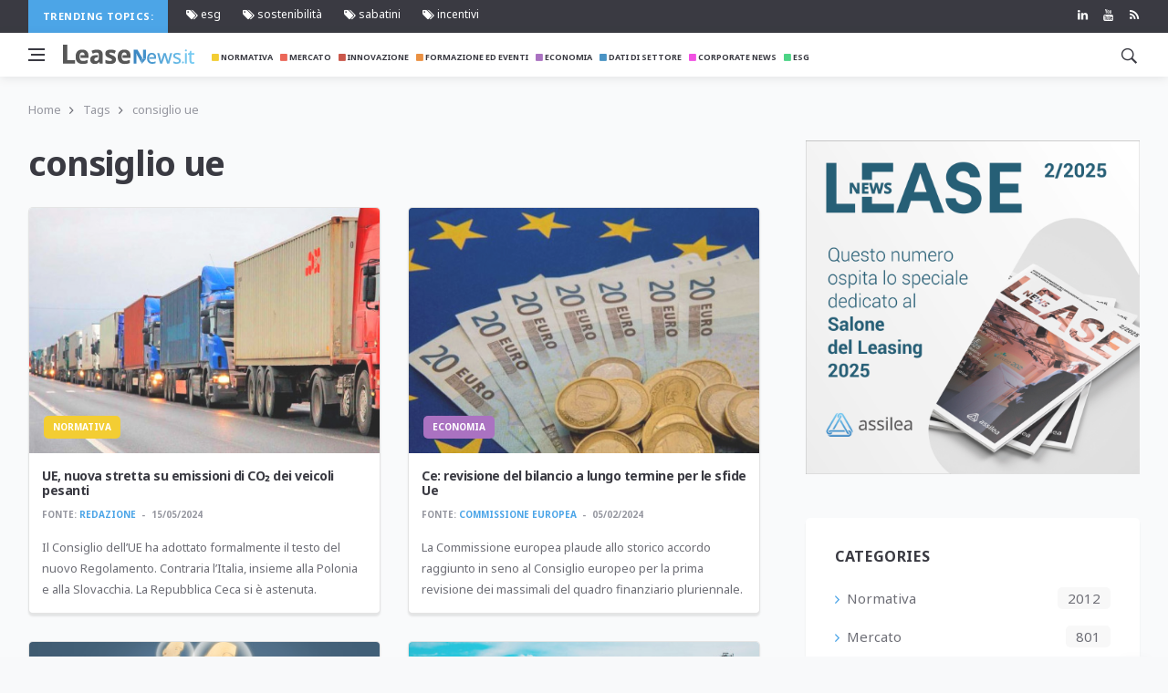

--- FILE ---
content_type: text/html; charset=UTF-8
request_url: https://leasenews.it/tag/consiglio-ue
body_size: 7470
content:
<!DOCTYPE html>
<html lang="it">

<head>
	<title>Leasenews | consiglio ue </title>
    <meta charset="utf-8" />
    <meta name="viewport" content="width=device-width, initial-scale=1, shrink-to-fit=no" />

    <meta name="description" content="Leasenews | ricerca per tag: consiglio ue">
    <meta name="viewport" content="width=device-width, initial-scale=1, shrink-to-fit=no" />
    <meta content="telephone=no" name="format-detection" />
    
    <meta property="og:locale" content="it_IT">
	<meta property="og:type" content="website">
	<meta property="og:title" content="Leasenews | consiglio ue">
	<meta property="og:description" content="Leasenews | ricerca per tag: consiglio ue">
	<meta property="og:url" content="https://leasenews.it/tag/consiglio ue">
	<meta property="og:site_name" content="Leasenews">
	<meta property="og:image" content="https://leasenews.it/themes/leasenews/assets/img/copertina-social.jpg">
	<meta property="fb:app_id" content="1386703008162422">
	<meta name="twitter:card" content="summary">
	<meta name="twitter:description" content="Leasenews | ricerca per tag: consiglio ue">
	<meta name="twitter:title" content="Leasenews | consiglio ue">
	<meta name="twitter:site" content="@leasenews">
	<meta name="twitter:image" content="https://leasenews.it/themes/leasenews/assets/img/copertina-social.jpg">
    <!-- icons -->
    <link rel="apple-touch-icon" sizes="57x57" href="/themes/leasenews/assets/img/icons/apple-icon-57x57.png" >
    <link rel="apple-touch-icon" sizes="60x60" href="/themes/leasenews/assets/img/icons/apple-icon-60x60.png">
    <link rel="apple-touch-icon" sizes="72x72" href="/themes/leasenews/assets/img/icons/apple-icon-72x72.png">
    <link rel="apple-touch-icon" sizes="76x76" href="/themes/leasenews/assets/img/icons/apple-icon-76x76.png">
    <link rel="apple-touch-icon" sizes="114x114" href="/themes/leasenews/assets/img/icons/apple-icon-114x114.png">
    <link rel="apple-touch-icon" sizes="120x120" href="/themes/leasenews/assets/img/icons/apple-icon-120x120.png">
    <link rel="apple-touch-icon" sizes="144x144" href="/themes/leasenews/assets/img/icons/apple-icon-144x144.png">
    <link rel="apple-touch-icon" sizes="152x152" href="/themes/leasenews/assets/img/icons/apple-icon-152x152.png">
    <link rel="apple-touch-icon" sizes="180x180" href="/themes/leasenews/assets/img/icons/apple-icon-180x180.png">
    <link rel="icon" type="image/png" sizes="192x192" href="/themes/leasenews/assets/img/icons/android-icon-192x192.png">
    <link rel="icon" type="image/png" sizes="32x32" href="/themes/leasenews/assets/img/icons/favicon-32x32.png">
    <link rel="icon" type="image/png" sizes="96x96" href="/themes/leasenews/assets/img/icons/favicon-96x96.png">
    <link rel="icon" type="image/png" sizes="16x16" href="/themes/leasenews/assets/img/icons/favicon-16x16.png">
    <meta name="msapplication-TileColor" content="#2D95E3">
    <meta name="msapplication-TileImage" content="/themes/leasenews/assets/img/icons/ms-icon-144x144.png">
    <meta name="theme-color" content="#2D95E3">
    <!-- Google Fonts -->
	<link id="font" href="https://fonts.googleapis.com/css?family=Noto+Sans:400,400i,700,700i&display=swap" rel="stylesheet">
    <!-- Css -->
     <link rel="stylesheet" href="https://maxcdn.bootstrapcdn.com/bootstrap/4.0.0/css/bootstrap.min.css" integrity="sha384-Gn5384xqQ1aoWXA+058RXPxPg6fy4IWvTNh0E263XmFcJlSAwiGgFAW/dAiS6JXm" crossorigin="anonymous"> 
<!--    <link rel="stylesheet" href="/themes/leasenews/assets/css/first.css" /> -->
    <link rel="stylesheet" href="/themes/leasenews/assets/css/font-icons.css" />
    <link rel="stylesheet" href="/themes/leasenews/assets/css/style.css" />
    <link rel="stylesheet" href="/themes/leasenews/assets/css/leasenews.css" />

    <script id="Cookiebot" src="https://consent.cookiebot.com/uc.js" data-cbid="533c25b6-898c-466d-a5fa-8a2fae31e892" data-blockingmode="auto" type="text/javascript"></script>
    <script src="/themes/leasenews/assets/js/jquery.min.js" ></script>
    <script src="/themes/leasenews/assets/js/lazysizes.min.js" async importance="low"></script>
  
        <script src="/modules/system/assets/js/framework.js" async importance="low"></script>
    <script src="/modules/system/assets/js/framework.extras.js" async importance="low"></script>
    
        
    
    
</head>

<body class="bg-light style-default style-rounded">
    <!-- Preloader -->
    <div class="loader-mask">
        <div class="loader">
            <div></div>
        </div>
    </div>
    <!-- Bg Overlay -->
    <div class="content-overlay"></div>
    <!-- Sidenav -->
    <header class="sidenav" id="sidenav">

    <!-- close -->
    <div class="sidenav__close">
      <button class="sidenav__close-button" id="sidenav__close-button" aria-label="close sidenav">
        <i class="ui-close sidenav__close-icon"></i>
      </button>
    </div>
    
    <!-- Nav -->
    <nav class="sidenav__menu-container">
      <ul class="sidenav__menu" role="menubar">
        <li role="menuitem">
          <a href="/" class="sidenav__menu-url"><i class="fas fa-home"></i> Home</a>
          </li>
          
        <!-- Categories -->
                <li role="menuitem">
          <a href="/category/normativa" class="sidenav__menu-url"> <i class="fas fa-square" style="color:#f1c40f;"></i>
Normativa</a>
        </li>
                <li role="menuitem">
          <a href="/category/mercato" class="sidenav__menu-url"> <i class="fas fa-square" style="color:#e74c3c;"></i>
Mercato</a>
        </li>
                <li role="menuitem">
          <a href="/category/innovazione" class="sidenav__menu-url"> <i class="fas fa-square" style="color:#c0392b;"></i>
Innovazione</a>
        </li>
                <li role="menuitem">
          <a href="/category/formazione-ed-eventi" class="sidenav__menu-url"> <i class="fas fa-square" style="color:#e67e22;"></i>
Formazione ed Eventi</a>
        </li>
                <li role="menuitem">
          <a href="/category/economia" class="sidenav__menu-url"> <i class="fas fa-square" style="color:#9b59b6;"></i>
Economia</a>
        </li>
                <li role="menuitem">
          <a href="/category/dati-di-settore" class="sidenav__menu-url"> <i class="fas fa-square" style="color:#2980b9;"></i>
Dati di Settore</a>
        </li>
                <li role="menuitem">
          <a href="/category/corporate-news" class="sidenav__menu-url"> <i class="fas fa-square" style="color:#ee32dd;"></i>
Corporate News</a>
        </li>
                <li role="menuitem">
          <a href="/category/esg" class="sidenav__menu-url"> <i class="fas fa-square" style="color:#2ecc71;"></i>
ESG</a>
        </li>
                
         
        
        
      </ul>
    </nav>

    <div class="socials sidenav__socials">
    	 <a class="social social-linkedin" href="https://www.linkedin.com/company/associazione-italiana-leasing" target="_blank" aria-label="linkedin" rel="noopener">
        <i class="ui-linkedin"></i>
      </a> 
       <a class="social social-youtube" href="https://www.youtube.com/user/VideoAssilea" target="_blank" aria-label="youtube" rel="noopener">
        <i class="ui-youtube"></i>
      </a>
      <a class="social social-twitter" href="https://twitter.com/Assilea_IT" target="_blank" aria-label="twitter" rel="noopener">
        <i class="ui-twitter"></i>
      </a>

      <a class="social social-instagram" href="https://www.instagram.com/assilea_it/" target="_blank" aria-label="instagram" rel="noopener">
        <i class="ui-instagram"></i>
      </a>
      <a class="social social-facebook" href="https://www.facebook.com/AssileaIT" target="_blank" aria-label="facebook" rel="noopener">
        <i class="ui-facebook"></i>
      </a>
      
    </div>
  </header> <!-- end sidenav -->
   

    <!-- Top Bar -->
    <div class="top-bar d-none d-lg-block">
      <div class="container">
        <div class="row">

          <!-- Top menu -->
          <div class="col-lg-10">
          	<span class="trending-now__label">
          
        Trending topics:</span>
        <div class="newsticker"> 
          <ul class="top-menu">

               
				
				                <li >
                  <a href="/tag/esg">  <i class="ui-tags"></i> esg</a>
                
                </li>
				                <li >
                  <a href="/tag/sostenibilita">  <i class="ui-tags"></i> sostenibilità</a>
                
                </li>
				                <li >
                  <a href="/tag/sabatini">  <i class="ui-tags"></i> sabatini</a>
                
                </li>
				                <li >
                  <a href="/tag/incentivi">  <i class="ui-tags"></i> incentivi</a>
                
                </li>
				               

              </ul> 
         </div>
          </div>
          
          <!-- Socials -->
          <div class="col-lg-2">
            <div class="socials nav__socials socials--nobase socials--white justify-content-end"> 
              <a class="social social-linkedin" href="https://www.linkedin.com/company/associazione-italiana-leasing" target="_blank" aria-label="linkedin" rel="noopener">
                <i class="ui-linkedin"></i>
              </a>
              <a class="social social-youtube" href="https://www.youtube.com/user/VideoAssilea" target="_blank" aria-label="youtube" rel="noopener">
                <i class="ui-youtube"></i>
              </a>
              
              <a class="social social-rss" href="https://leasenews.it/rss" target="_blank" aria-label="rss" rel="noopener">
                <i class="ui-rss"></i>
              </a>
            </div>
          </div>

        </div>
      </div>
    </div> <!-- end top bar -->        

    <!-- Navigation -->
    <header class="nav">

      <div class="nav__holder nav--sticky">
        <div class="container relative">
          <div class="flex-parent">

            <!-- Side Menu Button -->
            <button class="nav-icon-toggle" id="nav-icon-toggle" aria-label="Open side menu">
              <span class="nav-icon-toggle__box">
                <span class="nav-icon-toggle__inner"></span>
              </span>
            </button> 

            <!-- Logo -->
            <a href="/" class="logo">
              <img class="logo__img" src="/themes/leasenews/assets/img/logo_leasenews_default.png" srcset="/themes/leasenews/assets/img/logo_leasenews_default.png 1x, /themes/leasenews/assets/img/logo_leasenews_default@2x.png 2x" alt="logo">
            </a>

            <!-- Nav-wrap -->
            <nav class="flex-child nav__wrap d-none d-lg-block">              
              <ul class="nav__menu">
              	

                
				
				                <li >
                  <a href="/category/normativa"><i class="fas fa-square" style="color:#f1c40f;"></i>  Normativa</a>
                
                </li>
				                <li >
                  <a href="/category/mercato"><i class="fas fa-square" style="color:#e74c3c;"></i>  Mercato</a>
                
                </li>
				                <li >
                  <a href="/category/innovazione"><i class="fas fa-square" style="color:#c0392b;"></i>  Innovazione</a>
                
                </li>
				                <li >
                  <a href="/category/formazione-ed-eventi"><i class="fas fa-square" style="color:#e67e22;"></i>  Formazione ed Eventi</a>
                
                </li>
				                <li >
                  <a href="/category/economia"><i class="fas fa-square" style="color:#9b59b6;"></i>  Economia</a>
                
                </li>
				                <li >
                  <a href="/category/dati-di-settore"><i class="fas fa-square" style="color:#2980b9;"></i>  Dati di Settore</a>
                
                </li>
				                <li >
                  <a href="/category/corporate-news"><i class="fas fa-square" style="color:#ee32dd;"></i>  Corporate News</a>
                
                </li>
				                <li >
                  <a href="/category/esg"><i class="fas fa-square" style="color:#2ecc71;"></i>  ESG</a>
                
                </li>
				               

              </ul> <!-- end menu -->
            </nav> <!-- end nav-wrap -->

            <!-- Nav Right -->
            <div class="nav__right">

              <!-- Search -->
              <div class="nav__right-item nav__search">
                <a href="#" class="nav__search-trigger" id="nav__search-trigger">
                  <i class="ui-search nav__search-trigger-icon"></i>
                </a>
                <div class="nav__search-box" id="nav__search-box">
                  <form data-request="onSearch" class="nav__search-form">
                    <input type="text" name="query" placeholder="Search an article" class="nav__search-input">
                    <button id="search_button" type="submit" class="search-button btn btn-lg btn-color btn-button">
                      <i class="ui-search nav__search-icon"></i>
                    </button>
                  </form>
                  <a href="/search">Ricerca avanzata</a>
                </div>                
              </div>             

            </div> <!-- end nav right -->            
        
          </div> <!-- end flex-parent -->
        </div> <!-- end container -->

      </div>
    </header> <!-- end navigation -->    <main class="main oh" id="main"> 
    <div class="container">
      <ul class="breadcrumbs">
        <li class="breadcrumbs__item">
          <a href="/" class="breadcrumbs__url">Home</a>
        </li>
        <li class="breadcrumbs__item">
          <a href="/" class="breadcrumbs__url">Tags</a>
        </li>
        <li class="breadcrumbs__item">
          <a href="/tag/consiglio-ue" class="breadcrumbs__url">consiglio ue</a>
        </li>
       
      </ul>
    </div>
    

    <div class="main-container container" id="main-container">

      <!-- Content -->
      <div class="row">

        <!-- Posts -->
        <div class="col-lg-8 blog__content mb-72">
          <h1 class="page-title">consiglio ue</h1>
          

          <div class="row card-row">
                        
	            	            	            	            	            		            	<div class="col-md-6">
		              <article class="entry card">
		                <div class="entry__img-holder card__img-holder">
		                  <a href="/news/normativa/ue-nuova-stretta-su-emissioni-di-co2-dei-veicoli-pesanti">
		                    <div class="thumb-container thumb-70">
		                      <img data-src="https://leasenews.it/storage/app/uploads/public/5e6/7e2/302/thumb_603_500_333_0_0_crop.jpg" src="https://leasenews.it/storage/app/uploads/public/5e6/7e2/302/thumb_603_500_333_0_0_crop.jpg" class="entry__img lazyload" alt="camion" />
		                    </div>
		                  </a>
		                  <a href="/category/normativa" class="entry__meta-category entry__meta-category--label entry__meta-category--align-in-corner" style="background:#f1c40f">Normativa</a>
		                </div>
		
		                <div class="entry__body card__body">
		                  <div class="entry__header">
		                    
		                    <h2 class="entry__title">
		                      <a href="/news/normativa/ue-nuova-stretta-su-emissioni-di-co2-dei-veicoli-pesanti">UE, nuova stretta su emissioni di CO₂ dei veicoli pesanti</a>
		                    </h2>
		                    <ul class="entry__meta">
		                      <li class="entry__meta-author">
		                        <span>Fonte:</span>
		                        	                      		<a href="/society/redazione">Redazione</a>
	                      		 
		                      </li>
		                      <li class="entry__meta-date">
		                        15/05/2024
		                      </li>
		                    </ul>
		                  </div>
		                  <div class="entry__excerpt">
		                    <p>Il Consiglio dell’UE ha adottato formalmente il testo del nuovo Regolamento. Contraria l’Italia, insieme alla Polonia e alla Slovacchia. La Repubblica Ceca si è astenuta.</p>
		                  </div>
		                </div>
		              </article>
		            </div>
	            		            	            		            	<div class="col-md-6">
		              <article class="entry card">
		                <div class="entry__img-holder card__img-holder">
		                  <a href="/news/economia/ce-revisione-del-bilancio-a-lungo-termine-per-le-sfide-ue">
		                    <div class="thumb-container thumb-70">
		                      <img data-src="https://leasenews.it/storage/app/uploads/public/5f1/6f3/b38/thumb_1842_500_333_0_0_crop.jpg" src="https://leasenews.it/storage/app/uploads/public/5f1/6f3/b38/thumb_1842_500_333_0_0_crop.jpg" class="entry__img lazyload" alt="vertice ue" />
		                    </div>
		                  </a>
		                  <a href="/category/economia" class="entry__meta-category entry__meta-category--label entry__meta-category--align-in-corner" style="background:#9b59b6">Economia</a>
		                </div>
		
		                <div class="entry__body card__body">
		                  <div class="entry__header">
		                    
		                    <h2 class="entry__title">
		                      <a href="/news/economia/ce-revisione-del-bilancio-a-lungo-termine-per-le-sfide-ue">Ce: revisione del bilancio a lungo termine per le sfide Ue</a>
		                    </h2>
		                    <ul class="entry__meta">
		                      <li class="entry__meta-author">
		                        <span>Fonte:</span>
		                        	                      		<a href="/society/commissione-europea">Commissione europea</a>
	                      		 
		                      </li>
		                      <li class="entry__meta-date">
		                        05/02/2024
		                      </li>
		                    </ul>
		                  </div>
		                  <div class="entry__excerpt">
		                    <p>La Commissione europea plaude allo storico accordo raggiunto in seno al Consiglio europeo per la prima revisione dei massimali del quadro finanziario pluriennale.</p>
		                  </div>
		                </div>
		              </article>
		            </div>
	            		            	            		            	<div class="col-md-6">
		              <article class="entry card">
		                <div class="entry__img-holder card__img-holder">
		                  <a href="/news/normativa/lue-va-avanti-sullunione-del-mercato-di-capitali">
		                    <div class="thumb-container thumb-70">
		                      <img data-src="https://leasenews.it/storage/app/uploads/public/613/f6d/c82/thumb_4215_500_333_0_0_crop.jpeg" src="https://leasenews.it/storage/app/uploads/public/613/f6d/c82/thumb_4215_500_333_0_0_crop.jpeg" class="entry__img lazyload" alt="liquidità in europa" />
		                    </div>
		                  </a>
		                  <a href="/category/normativa" class="entry__meta-category entry__meta-category--label entry__meta-category--align-in-corner" style="background:#f1c40f">Normativa</a>
		                </div>
		
		                <div class="entry__body card__body">
		                  <div class="entry__header">
		                    
		                    <h2 class="entry__title">
		                      <a href="/news/normativa/lue-va-avanti-sullunione-del-mercato-di-capitali">L&#039;UE va avanti sull&#039;unione del mercato di capitali</a>
		                    </h2>
		                    <ul class="entry__meta">
		                      <li class="entry__meta-author">
		                        <span>Fonte:</span>
		                        	                      		<a href="/society/consiglio-europeo">Consiglio europeo</a>
	                      		 
		                      </li>
		                      <li class="entry__meta-date">
		                        21/09/2023
		                      </li>
		                    </ul>
		                  </div>
		                  <div class="entry__excerpt">
		                    <p>Raggiunto un accordo in merito alla direttiva sui gestori di fondi di investimento alternativi e ai fondi di investimento classici dell&#039;UE.</p>
		                  </div>
		                </div>
		              </article>
		            </div>
	            		            	            		            	<div class="col-md-6">
		              <article class="entry card">
		                <div class="entry__img-holder card__img-holder">
		                  <a href="/news/mercato/istat-ue27-principale-area-di-scambio">
		                    <div class="thumb-container thumb-70">
		                      <img data-src="https://leasenews.it/storage/app/uploads/public/60c/b0b/029/thumb_3863_500_333_0_0_crop.jpg" src="https://leasenews.it/storage/app/uploads/public/60c/b0b/029/thumb_3863_500_333_0_0_crop.jpg" class="entry__img lazyload" alt="Export_pic" />
		                    </div>
		                  </a>
		                  <a href="/category/mercato" class="entry__meta-category entry__meta-category--label entry__meta-category--align-in-corner" style="background:#e74c3c">Mercato</a>
		                </div>
		
		                <div class="entry__body card__body">
		                  <div class="entry__header">
		                    
		                    <h2 class="entry__title">
		                      <a href="/news/mercato/istat-ue27-principale-area-di-scambio">Istat: UE27 principale area di scambio</a>
		                    </h2>
		                    <ul class="entry__meta">
		                      <li class="entry__meta-author">
		                        <span>Fonte:</span>
		                        	                      		<a href="/society/istat">Istat</a>
	                      		 
		                      </li>
		                      <li class="entry__meta-date">
		                        19/07/2022
		                      </li>
		                    </ul>
		                  </div>
		                  <div class="entry__excerpt">
		                    <p>Nel 2020, l’Ue27 è considerata area di scambio estera prevalente dall’85,3% degli operatori che acquistano beni dall’estero</p>
		                  </div>
		                </div>
		              </article>
		            </div>
	            		            		            		            		            	            		            	<div class="col-md-6">
		              <article class="entry card">
		                <div class="entry__img-holder card__img-holder">
		                  <a href="/news/economia/bilancio-ue-2022-il-consiglio-concorda-posizione">
		                    <div class="thumb-container thumb-70">
		                      <img data-src="https://leasenews.it/storage/app/uploads/public/609/3c1/2a4/thumb_3610_500_333_0_0_crop.jpeg" src="https://leasenews.it/storage/app/uploads/public/609/3c1/2a4/thumb_3610_500_333_0_0_crop.jpeg" class="entry__img lazyload" alt="bilancio4" />
		                    </div>
		                  </a>
		                  <a href="/category/economia" class="entry__meta-category entry__meta-category--label entry__meta-category--align-in-corner" style="background:#9b59b6">Economia</a>
		                </div>
		
		                <div class="entry__body card__body">
		                  <div class="entry__header">
		                    
		                    <h2 class="entry__title">
		                      <a href="/news/economia/bilancio-ue-2022-il-consiglio-concorda-posizione">Bilancio UE  2022, il Consiglio concorda posizione</a>
		                    </h2>
		                    <ul class="entry__meta">
		                      <li class="entry__meta-author">
		                        <span>Fonte:</span>
		                        	                      		<a href="/society/consiglio-europeo">Consiglio Europeo</a>
	                      		 
		                      </li>
		                      <li class="entry__meta-date">
		                        19/07/2021
		                      </li>
		                    </ul>
		                  </div>
		                  <div class="entry__excerpt">
		                    <p>Gli ambasciatori degli Stati membri presso l&#039;UE hanno concordato oggi la posizione del Consiglio sul progetto di bilancio dell&#039;UE per il 2022.</p>
		                  </div>
		                </div>
		              </article>
		            </div>
	            		            	            		            	<div class="col-md-6">
		              <article class="entry card">
		                <div class="entry__img-holder card__img-holder">
		                  <a href="/news/normativa/accordo-ue-regno-unito-sugli-scambi-commerciali">
		                    <div class="thumb-container thumb-70">
		                      <img data-src="https://leasenews.it/storage/app/uploads/public/608/ab7/d1b/thumb_3576_500_333_0_0_crop.jpeg" src="https://leasenews.it/storage/app/uploads/public/608/ab7/d1b/thumb_3576_500_333_0_0_crop.jpeg" class="entry__img lazyload" alt="ue uk" />
		                    </div>
		                  </a>
		                  <a href="/category/normativa" class="entry__meta-category entry__meta-category--label entry__meta-category--align-in-corner" style="background:#f1c40f">Normativa</a>
		                </div>
		
		                <div class="entry__body card__body">
		                  <div class="entry__header">
		                    
		                    <h2 class="entry__title">
		                      <a href="/news/normativa/accordo-ue-regno-unito-sugli-scambi-commerciali">Accordo UE-Regno Unito sugli scambi commerciali</a>
		                    </h2>
		                    <ul class="entry__meta">
		                      <li class="entry__meta-author">
		                        <span>Fonte:</span>
		                        	                      		<a href="/society/consiglio-europeo">Consiglio europeo</a>
	                      		 
		                      </li>
		                      <li class="entry__meta-date">
		                        29/04/2021
		                      </li>
		                    </ul>
		                  </div>
		                  <div class="entry__excerpt">
		                    <p>Il Consiglio adotta la decisione relativa alla conclusione dell&#039;accordo UE-Regno Unito sugli scambi commerciali e la cooperazione.</p>
		                  </div>
		                </div>
		              </article>
		            </div>
	            		            	            		            	<div class="col-md-6">
		              <article class="entry card">
		                <div class="entry__img-holder card__img-holder">
		                  <a href="/news/economia/consiglio-ue-misure-per-la-ripresa-dei-mercati-dei-capitali">
		                    <div class="thumb-container thumb-70">
		                      <img data-src="https://leasenews.it/storage/app/uploads/public/5ea/1ba/811/thumb_1100_500_333_0_0_crop.jpg" src="https://leasenews.it/storage/app/uploads/public/5ea/1ba/811/thumb_1100_500_333_0_0_crop.jpg" class="entry__img lazyload" alt="consiglio europeo" />
		                    </div>
		                  </a>
		                  <a href="/category/economia" class="entry__meta-category entry__meta-category--label entry__meta-category--align-in-corner" style="background:#9b59b6">Economia</a>
		                </div>
		
		                <div class="entry__body card__body">
		                  <div class="entry__header">
		                    
		                    <h2 class="entry__title">
		                      <a href="/news/economia/consiglio-ue-misure-per-la-ripresa-dei-mercati-dei-capitali">Consiglio UE: misure per la ripresa dei mercati dei capitali</a>
		                    </h2>
		                    <ul class="entry__meta">
		                      <li class="entry__meta-author">
		                        <span>Fonte:</span>
		                        	                      		<a href="/society/consiglio-europeo">Consiglio Europeo</a>
	                      		 
		                      </li>
		                      <li class="entry__meta-date">
		                        15/02/2021
		                      </li>
		                    </ul>
		                  </div>
		                  <div class="entry__excerpt">
		                    <p>Il Consiglio ha adottato oggi modifiche mirate alla direttiva relativa ai mercati degli strumenti finanziari e al regolamento sul prospetto per facilitare la ricapitalizzazione delle imprese UE sui me...</p>
		                  </div>
		                </div>
		              </article>
		            </div>
	            		            	            		            	<div class="col-md-6">
		              <article class="entry card">
		                <div class="entry__img-holder card__img-holder">
		                  <a href="/news/economia/le-priorita-del-consiglio-ue">
		                    <div class="thumb-container thumb-70">
		                      <img data-src="https://leasenews.it/storage/app/uploads/public/5fc/e0e/c20/thumb_2661_500_333_0_0_crop.jpeg" src="https://leasenews.it/storage/app/uploads/public/5fc/e0e/c20/thumb_2661_500_333_0_0_crop.jpeg" class="entry__img lazyload" alt="Consiglio UE 2" />
		                    </div>
		                  </a>
		                  <a href="/category/economia" class="entry__meta-category entry__meta-category--label entry__meta-category--align-in-corner" style="background:#9b59b6">Economia</a>
		                </div>
		
		                <div class="entry__body card__body">
		                  <div class="entry__header">
		                    
		                    <h2 class="entry__title">
		                      <a href="/news/economia/le-priorita-del-consiglio-ue">Le priorità del Consiglio UE</a>
		                    </h2>
		                    <ul class="entry__meta">
		                      <li class="entry__meta-author">
		                        <span>Fonte:</span>
		                        	                      		<a href="/society/redazione">Redazione</a>
	                      		 
		                      </li>
		                      <li class="entry__meta-date">
		                        07/12/2020
		                      </li>
		                    </ul>
		                  </div>
		                  <div class="entry__excerpt">
		                    <p>La prossima presidenza portoghese del Consiglio UE ha lanciato il sito web, dove ha pubblicato le priorità per il semestre di presidenza (gennaio-giugno 2021).</p>
		                  </div>
		                </div>
		              </article>
		            </div>
	            		            		            		            		            	            		            	<div class="col-md-6">
		              <article class="entry card">
		                <div class="entry__img-holder card__img-holder">
		                  <a href="/news/normativa/ue-recovery-accordo-trovato-tra-consiglio-e-parlamento">
		                    <div class="thumb-container thumb-70">
		                      <img data-src="https://leasenews.it/storage/app/uploads/public/5f6/df4/944/thumb_2181_500_333_0_0_crop.jpeg" src="https://leasenews.it/storage/app/uploads/public/5f6/df4/944/thumb_2181_500_333_0_0_crop.jpeg" class="entry__img lazyload" alt="finanza in europa" />
		                    </div>
		                  </a>
		                  <a href="/category/normativa" class="entry__meta-category entry__meta-category--label entry__meta-category--align-in-corner" style="background:#f1c40f">Normativa</a>
		                </div>
		
		                <div class="entry__body card__body">
		                  <div class="entry__header">
		                    
		                    <h2 class="entry__title">
		                      <a href="/news/normativa/ue-recovery-accordo-trovato-tra-consiglio-e-parlamento">UE, Recovery: accordo trovato tra Consiglio e Parlamento</a>
		                    </h2>
		                    <ul class="entry__meta">
		                      <li class="entry__meta-author">
		                        <span>Fonte:</span>
		                        	                      		<a href="/society/parlamento-europeo">Parlamento Europeo</a>
	                      		 
		                      </li>
		                      <li class="entry__meta-date">
		                        11/11/2020
		                      </li>
		                    </ul>
		                  </div>
		                  <div class="entry__excerpt">
		                    <p>La presidenza tedesca del Consiglio, dopo intense negoziazioni ha raggiunto un accordo con il Parlamento Europeo sul prossimo quadro finanziario pluriennale, il bilancio a lungo termine dell&#039;UE.</p>
		                  </div>
		                </div>
		              </article>
		            </div>
	            		            	            		            	<div class="col-md-6">
		              <article class="entry card">
		                <div class="entry__img-holder card__img-holder">
		                  <a href="/news/normativa/consiglio-ue-presieduto-dalla-germania-ecco-il-programma">
		                    <div class="thumb-container thumb-70">
		                      <img data-src="https://leasenews.it/storage/app/uploads/public/5e8/b54/cfb/thumb_949_500_333_0_0_crop.jpeg" src="https://leasenews.it/storage/app/uploads/public/5e8/b54/cfb/thumb_949_500_333_0_0_crop.jpeg" class="entry__img lazyload" alt="europa bis" />
		                    </div>
		                  </a>
		                  <a href="/category/normativa" class="entry__meta-category entry__meta-category--label entry__meta-category--align-in-corner" style="background:#f1c40f">Normativa</a>
		                </div>
		
		                <div class="entry__body card__body">
		                  <div class="entry__header">
		                    
		                    <h2 class="entry__title">
		                      <a href="/news/normativa/consiglio-ue-presieduto-dalla-germania-ecco-il-programma">Consiglio UE presieduto dalla Germania: ecco il programma</a>
		                    </h2>
		                    <ul class="entry__meta">
		                      <li class="entry__meta-author">
		                        <span>Fonte:</span>
		                        			                    <a href="/society/assilea">Assilea</a>
	                      		 
		                      </li>
		                      <li class="entry__meta-date">
		                        01/07/2020
		                      </li>
		                    </ul>
		                  </div>
		                  <div class="entry__excerpt">
		                    <p>Da oggi primo di luglio assume la presidenza del Consiglio UE la Germania, riportiamo il programma dell&#039;ultimo semestre dell&#039;anno.</p>
		                  </div>
		                </div>
		              </article>
		            </div>
	            		            	            		            	<div class="col-md-6">
		              <article class="entry card">
		                <div class="entry__img-holder card__img-holder">
		                  <a href="/news/normativa/ue-si-al-recovery-fund">
		                    <div class="thumb-container thumb-70">
		                      <img data-src="https://leasenews.it/storage/app/uploads/public/5e2/c16/3a6/thumb_313_500_333_0_0_crop.jpg" src="https://leasenews.it/storage/app/uploads/public/5e2/c16/3a6/thumb_313_500_333_0_0_crop.jpg" class="entry__img lazyload" alt="UE" />
		                    </div>
		                  </a>
		                  <a href="/category/normativa" class="entry__meta-category entry__meta-category--label entry__meta-category--align-in-corner" style="background:#f1c40f">Normativa</a>
		                </div>
		
		                <div class="entry__body card__body">
		                  <div class="entry__header">
		                    
		                    <h2 class="entry__title">
		                      <a href="/news/normativa/ue-si-al-recovery-fund">UE, sì al Recovery Fund</a>
		                    </h2>
		                    <ul class="entry__meta">
		                      <li class="entry__meta-author">
		                        <span>Fonte:</span>
		                        	                      		<a href="/society/redazione">Redazione</a>
	                      		 
		                      </li>
		                      <li class="entry__meta-date">
		                        23/04/2020
		                      </li>
		                    </ul>
		                  </div>
		                  <div class="entry__excerpt">
		                    <p>Conte: si tratta di una svolta impensabile fino a pochi giorni fa.</p>
		                  </div>
		                </div>
		              </article>
		            </div>
	            		            	            		            	<div class="col-md-6">
		              <article class="entry card">
		                <div class="entry__img-holder card__img-holder">
		                  <a href="/news/formazione-ed-eventi/agenda-ue-dal-24-al-28-febbraio-2020">
		                    <div class="thumb-container thumb-70">
		                      <img data-src="https://leasenews.it/storage/app/uploads/public/5de/79e/451/thumb_110_500_333_0_0_crop.jpeg" src="https://leasenews.it/storage/app/uploads/public/5de/79e/451/thumb_110_500_333_0_0_crop.jpeg" class="entry__img lazyload" alt="Calendario eventi" />
		                    </div>
		                  </a>
		                  <a href="/category/formazione-ed-eventi" class="entry__meta-category entry__meta-category--label entry__meta-category--align-in-corner" style="background:#e67e22">Formazione ed Eventi</a>
		                </div>
		
		                <div class="entry__body card__body">
		                  <div class="entry__header">
		                    
		                    <h2 class="entry__title">
		                      <a href="/news/formazione-ed-eventi/agenda-ue-dal-24-al-28-febbraio-2020">Agenda UE, dal 24 al 28 febbraio 2020</a>
		                    </h2>
		                    <ul class="entry__meta">
		                      <li class="entry__meta-author">
		                        <span>Fonte:</span>
		                        	                      		<a href="/society/cattaneo-zanetto-co">CATTANEO ZANETTO &amp; CO</a>
	                      		 
		                      </li>
		                      <li class="entry__meta-date">
		                        24/02/2020
		                      </li>
		                    </ul>
		                  </div>
		                  <div class="entry__excerpt">
		                    <p>I principali appuntamenti della settimana segnalati da Cattaneo Zanetto &amp; Co.</p>
		                  </div>
		                </div>
		              </article>
		            </div>
	            		            		            		            		            	
 					  </div>
          <!-- Pagination -->
         	<div class="d-flex justify-content-center ">
			
			</div>
        </div> <!-- end posts -->

       
  <aside class="col-lg-4 sidebar sidebar--right">
		
		          <div class="text-center pb-48">
        <a href="/rivista-lease" >
         <img class="iimg-fluid" src="https://leasenews.it/storage/app/uploads/public/692/f02/cf6/692f02cf654a8606032934.jpg" alt="Rivista Lease">
        </a>
      </div>				  			     		       <!-- Widget Categories -->
		          <aside class="widget widget_categories">
		            <h4 class="widget-title">Categories</h4>
		            <ul>
		            		             
		              <li><a href="/category/normativa">Normativa <span class="categories-count" >2012</span></a></li>
		             
		            		             
		              <li><a href="/category/mercato">Mercato <span class="categories-count" >801</span></a></li>
		             
		            		             
		              <li><a href="/category/innovazione">Innovazione <span class="categories-count" >405</span></a></li>
		             
		            		             
		              <li><a href="/category/formazione-ed-eventi">Formazione ed Eventi <span class="categories-count" >376</span></a></li>
		             
		            		             
		              <li><a href="/category/economia">Economia <span class="categories-count" >2914</span></a></li>
		             
		            		             
		              <li><a href="/category/dati-di-settore">Dati di Settore <span class="categories-count" >2066</span></a></li>
		             
		            		             
		              <li><a href="/category/corporate-news">Corporate News <span class="categories-count" >940</span></a></li>
		             
		            		             
		              <li><a href="/category/esg">ESG <span class="categories-count" >163</span></a></li>
		             
		            		            </ul>
		          </aside> <!-- end widget categories -->
		
		          <!-- Widget banner-->
		          <aside class="">
			          		          </aside> <!-- end widget banner -->
		
		         
		         
		
		</aside> <!-- end sidebar -->
      </div> <!-- end content -->
    </div> <!-- end main container --> 
    </main>
    <!-- Footer -->
    <footer class="footer footer--1">
      <div class="container">
        <div class="footer__widgets footer__widgets--short top-divider">
          <div class="row justify-content-center align-items-center">
          	<div>
          	<p class=""><a href="/contatti">Contatti</a></li> | <a href="/termini-e-condizioni">Termini e Condizioni</a></li> | <a href="/privacy">Informativa Privacy</a> | <a href="/cookie">Cookie Policy</a></p>  
        
            </div>
            </div>
            <div class="row">
            <div class="col-lg-6">
            <div>
            <a href="https://www.assilea.it/" >
              <img  src="/themes/leasenews/assets/img/logo_assilea.png"  alt="logo assilea">
            </a>
                        </div>
                        
                       
                        <div>

              <p class="copyright">
              
               Copyright © 2026 Leasenews All Rights Reserved | 
	<a href="https://digitalstones.it/" target="_blank" rel="noopener"> Made with <i class="fa fa-heart"></i> by Digitalstones</a>
              </p>  
               </div>
            </div>

            <div class="col-lg-6">
              <div class="socials socials--large socials--rounded justify-content-lg-end">
              	<a href="https://www.linkedin.com/company/associazione-italiana-leasing" class="social social-linkedin" target="_blank" aria-label="linkedin" rel="noopener"><i class="ui-linkedin"></i></a>

                <a href="https://www.youtube.com/user/VideoAssile" class="social social-youtube" target="_blank" aria-label="youtube" rel="noopener"><i class="ui-youtube"></i></a>

              
                <a href="https://leasenews.it/rss" class="social social-rss" target="_blank" aria-label="rss" rel="noopener"><i class="ui-rss"></i></a>
              </div>
            </div>

          </div>
        </div>    
      </div> <!-- end container -->
    </footer>    <div id="back-to-top"> <a href="#top" aria-label="Go to top"><i class="ui-arrow-up"></i></a> </div>
    
    <!-- jQuery Scripts -->
    
    <script src="/themes/leasenews/assets/js/bootstrap.min.js" async importance="low"></script>
    <script src="/themes/leasenews/assets/js/easing.min.js" async importance="low"></script>
    <script src="/themes/leasenews/assets/js/owl-carousel.min.js" async importance="low"></script>
    <script src="/themes/leasenews/assets/js/flickity.pkgd.min.js" async importance="low"></script>
    <script src="/themes/leasenews/assets/js/twitterFetcher_min.js" async importance="low"></script>
    <script src="/themes/leasenews/assets/js/modernizr.min.js" async importance="low"></script>
    <script src="/themes/leasenews/assets/js/jquery.sticky-kit.min.js" async importance="low"></script>
    <script src="/themes/leasenews/assets/js/scripts.js" async importance="low"></script>
    <script src="https://kit.fontawesome.com/e457dda35a.js" crossorigin="anonymous"></script>
    

<!-- Facebook Pixel Code -->
<script>
  !function(f,b,e,v,n,t,s)
  {if(f.fbq)return;n=f.fbq=function(){n.callMethod?
  n.callMethod.apply(n,arguments):n.queue.push(arguments)};
  if(!f._fbq)f._fbq=n;n.push=n;n.loaded=!0;n.version='2.0';
  n.queue=[];t=b.createElement(e);t.async=!0;
  t.src=v;s=b.getElementsByTagName(e)[0];
  s.parentNode.insertBefore(t,s)}(window, document,'script',
  'https://connect.facebook.net/en_US/fbevents.js');
  fbq('init', '610632872873979');
  fbq('track', 'PageView');
</script>
<noscript><img height="1" width="1" style="display:none"
  src="https://www.facebook.com/tr?id=610632872873979&ev=PageView&noscript=1"
/></noscript>
<!-- End Facebook Pixel Code -->

<!-- Matomo -->
<script>
  var _paq = window._paq = window._paq || [];
  /* tracker methods like "setCustomDimension" should be called before "trackPageView" */
  _paq.push(['trackPageView']);
  _paq.push(['enableLinkTracking']);
  (function() {
    var u="https://assilea.matomo.cloud/";
    _paq.push(['setTrackerUrl', u+'matomo.php']);
    _paq.push(['setSiteId', '2']);
    var d=document, g=d.createElement('script'), s=d.getElementsByTagName('script')[0];
    g.async=true; g.src='//cdn.matomo.cloud/assilea.matomo.cloud/matomo.js'; s.parentNode.insertBefore(g,s);
  })();
</script>
<!-- End Matomo Code -->


    
</body>

</html>